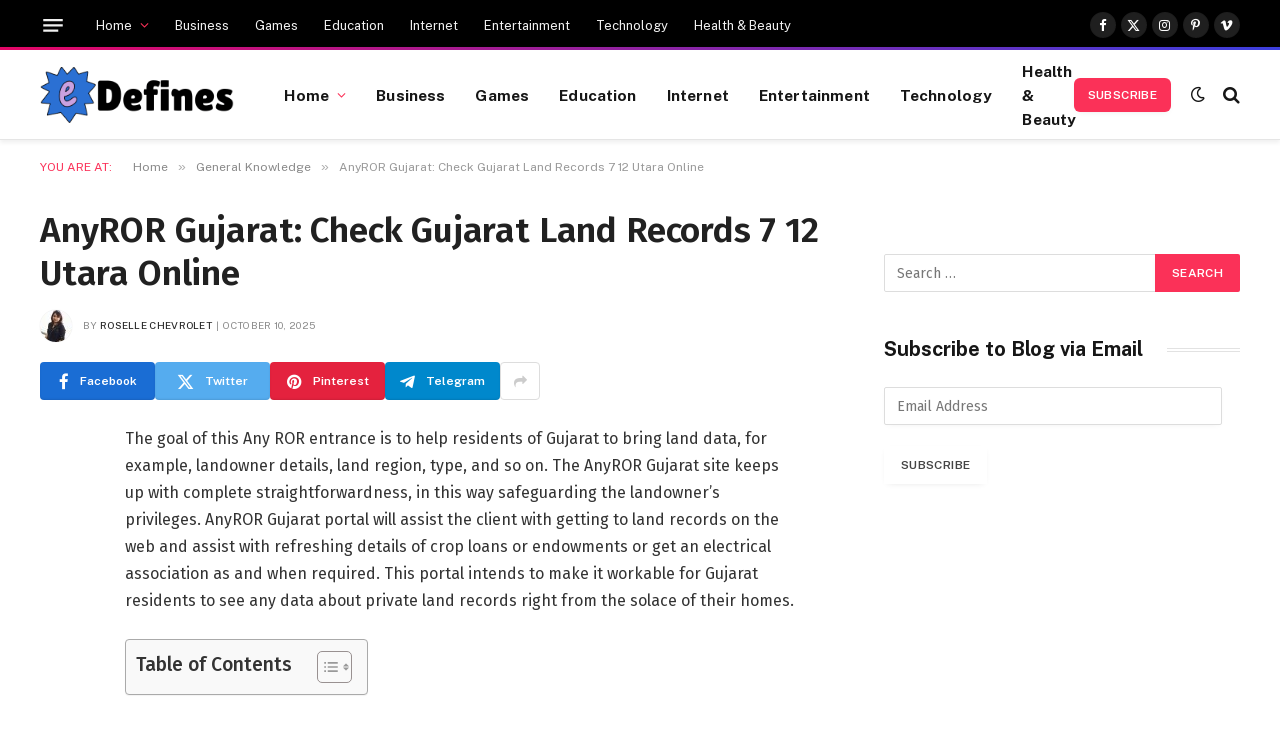

--- FILE ---
content_type: text/html; charset=utf-8
request_url: https://www.google.com/recaptcha/api2/aframe
body_size: 267
content:
<!DOCTYPE HTML><html><head><meta http-equiv="content-type" content="text/html; charset=UTF-8"></head><body><script nonce="-Tj3wi7GTwrFScIlm8Elkw">/** Anti-fraud and anti-abuse applications only. See google.com/recaptcha */ try{var clients={'sodar':'https://pagead2.googlesyndication.com/pagead/sodar?'};window.addEventListener("message",function(a){try{if(a.source===window.parent){var b=JSON.parse(a.data);var c=clients[b['id']];if(c){var d=document.createElement('img');d.src=c+b['params']+'&rc='+(localStorage.getItem("rc::a")?sessionStorage.getItem("rc::b"):"");window.document.body.appendChild(d);sessionStorage.setItem("rc::e",parseInt(sessionStorage.getItem("rc::e")||0)+1);localStorage.setItem("rc::h",'1769349940308');}}}catch(b){}});window.parent.postMessage("_grecaptcha_ready", "*");}catch(b){}</script></body></html>